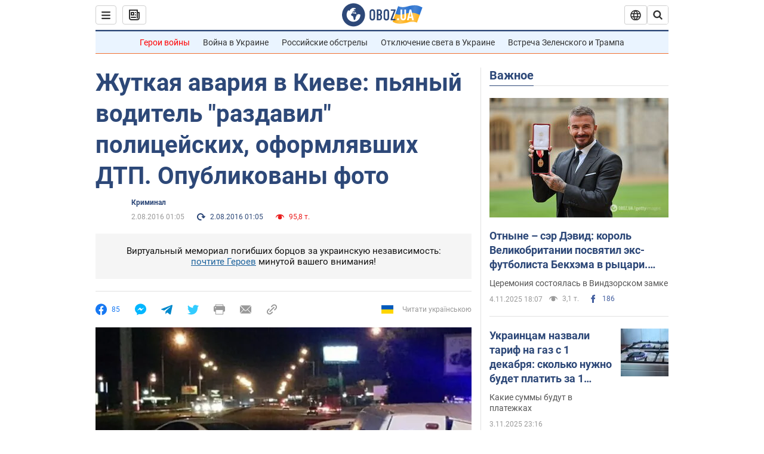

--- FILE ---
content_type: application/x-javascript; charset=utf-8
request_url: https://servicer.idealmedia.io/1418748/1?nocmp=1&sessionId=690a7910-0605d&sessionPage=1&sessionNumberWeek=1&sessionNumber=1&scale_metric_1=64.00&scale_metric_2=256.00&scale_metric_3=100.00&cbuster=1762294032047996257871&pvid=d73923c7-7c29-4c87-9bbf-3a1067f21af6&implVersion=11&lct=1759746480&mp4=1&ap=1&consentStrLen=0&wlid=b72c8ea3-6ec1-4549-befa-070a91cc44c7&uniqId=02dd4&niet=4g&nisd=false&evt=%5B%7B%22event%22%3A1%2C%22methods%22%3A%5B1%2C2%5D%7D%2C%7B%22event%22%3A2%2C%22methods%22%3A%5B1%2C2%5D%7D%5D&pv=5&jsv=es6&dpr=1&hashCommit=a1ea3164&apt=2016-08-02T01%3A05%3A00&tfre=4026&w=0&h=1&tl=150&tlp=1&sz=0x1&szp=1&szl=1&cxurl=https%3A%2F%2Fincident.obozrevatel.com%2Fkiyany%2Fcrime%2F63452-zhutkaya-avariya-v-kieve-pyanyij-voditel-inomarki-razdavil-politsejskih-oformlyavshih-dtp.htm&ref=&lu=https%3A%2F%2Fincident.obozrevatel.com%2Fkiyany%2Fcrime%2F63452-zhutkaya-avariya-v-kieve-pyanyij-voditel-inomarki-razdavil-politsejskih-oformlyavshih-dtp.htm
body_size: 886
content:
var _mgq=_mgq||[];
_mgq.push(["IdealmediaLoadGoods1418748_02dd4",[
["fakty.com.ua","11842193","1","Адский взрыв в поезде: много раненых и погибших","В результате подрыва взрывчатки на перроне в Овруче погибли четыре человека, еще 12 получили ранения. Что известно о взрыве в Овруче Житомирской области","0","","","","JZ1KdhZ7EkamH8CRAh7aep1kqFolfs5nn4cj91rOP_w5HZ4qZ3y5XvXsxxmaTzv5JP9NESf5a0MfIieRFDqB_Kldt0JdlZKDYLbkLtP-Q-XubO28lr0BG_dv7heVfbbl",{"i":"https://s-img.idealmedia.io/n/11842193/45x45/0x0x433x433/aHR0cDovL2ltZ2hvc3RzLmNvbS90LzIwMjUtMTAvNDI1NTc1LzNkMGVkZDQ2N2FhZjUxMDVkMzUyZDViODY0NDAyZDk4LmpwZWc.webp?v=1762294032--wzTmOwwNfRACbcUMyH146n0bpGPBiWU2Uk2_VNyDZQ","l":"https://clck.idealmedia.io/pnews/11842193/i/1298901/pp/1/1?h=JZ1KdhZ7EkamH8CRAh7aep1kqFolfs5nn4cj91rOP_w5HZ4qZ3y5XvXsxxmaTzv5JP9NESf5a0MfIieRFDqB_Kldt0JdlZKDYLbkLtP-Q-XubO28lr0BG_dv7heVfbbl&utm_campaign=obozrevatel.com&utm_source=obozrevatel.com&utm_medium=referral&rid=9d3c09af-b9ca-11f0-9755-c4cbe1e3eca4&tt=Direct&att=3&afrd=296&iv=11&ct=1&gdprApplies=0&muid=pa4cBKlDcw7e&st=-300&mp4=1&h2=RGCnD2pppFaSHdacZpvmnoTb7XFiyzmF87A5iRFByjtkApNTXTADCUxIDol3FKO5_5gowLa8haMRwNFoxyVg8A**","adc":[],"sdl":0,"dl":"","category":"События Украины","dbbr":0,"bbrt":0,"type":"e","media-type":"static","clicktrackers":[],"cta":"Читати далі","cdt":"","tri":"9d3c1ddc-b9ca-11f0-9755-c4cbe1e3eca4","crid":"11842193"}],],
{"awc":{},"dt":"desktop","ts":"","tt":"Direct","isBot":1,"h2":"RGCnD2pppFaSHdacZpvmnoTb7XFiyzmF87A5iRFByjtkApNTXTADCUxIDol3FKO5_5gowLa8haMRwNFoxyVg8A**","ats":0,"rid":"9d3c09af-b9ca-11f0-9755-c4cbe1e3eca4","pvid":"d73923c7-7c29-4c87-9bbf-3a1067f21af6","iv":11,"brid":32,"muidn":"pa4cBKlDcw7e","dnt":2,"cv":2,"afrd":296,"consent":true,"adv_src_id":39175}]);
_mgqp();
